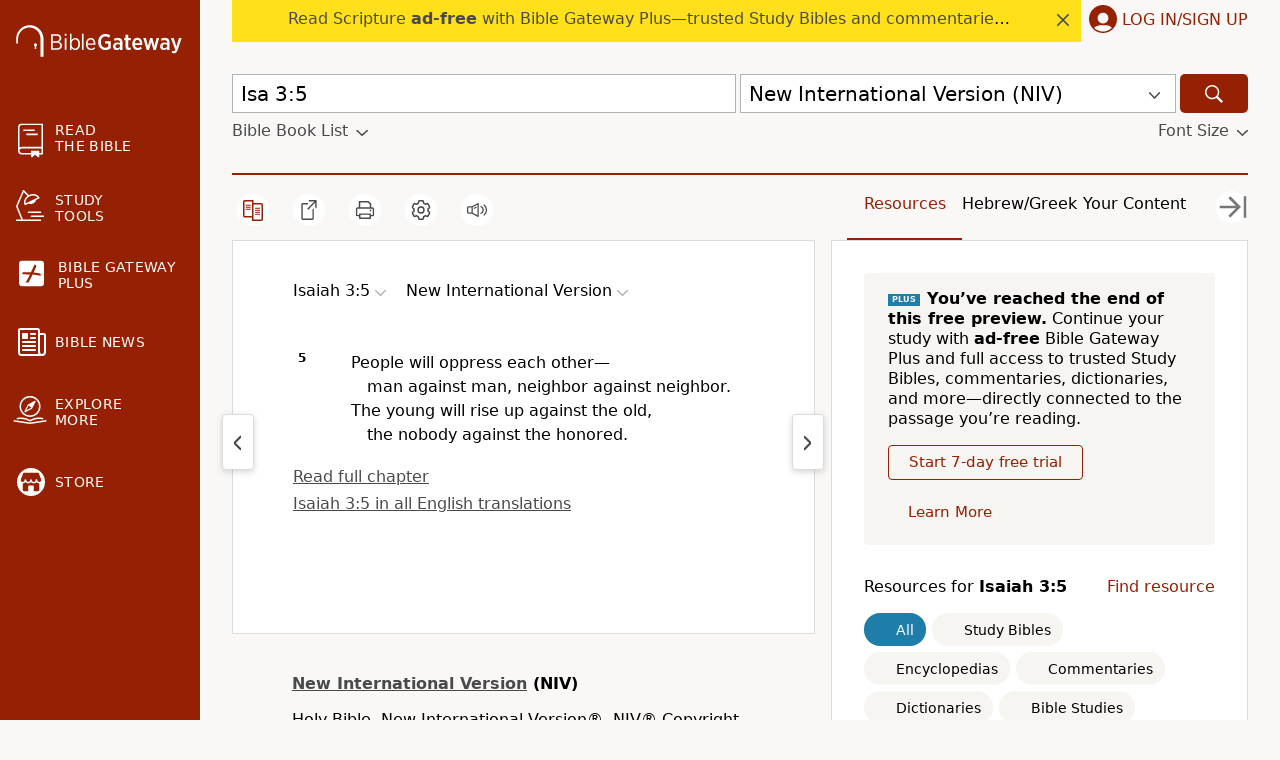

--- FILE ---
content_type: application/javascript; charset=utf-8
request_url: https://www.biblegateway.com/assets/js/chunks/d8c483ed/hmac-4172aa1a.js
body_size: 1563
content:
define(["exports","./_commonjsHelpers-8e7de8ab"],function(t,r){var e=r.createCommonjsModule(function(t,n){r.commonjsGlobal,t.exports=(t=(c=>{var i=Object.create||function(t){return n.prototype=t,t=new n,n.prototype=null,t};function n(){}var t={},r=t.lib={},e=r.Base={extend:function(t){var n=i(this);return t&&n.mixIn(t),n.hasOwnProperty("init")&&this.init!==n.init||(n.init=function(){n.$super.init.apply(this,arguments)}),(n.init.prototype=n).$super=this,n},create:function(){var t=this.extend();return t.init.apply(t,arguments),t},init:function(){},mixIn:function(t){for(var n in t)t.hasOwnProperty(n)&&(this[n]=t[n]);t.hasOwnProperty("toString")&&(this.toString=t.toString)},clone:function(){return this.init.prototype.extend(this)}},h=r.WordArray=e.extend({init:function(t,n){t=this.words=t||[],this.sigBytes=null!=n?n:4*t.length},toString:function(t){return(t||u).stringify(this)},concat:function(t){var n=this.words,i=t.words,r=this.sigBytes,e=t.sigBytes;if(this.clamp(),r%4)for(var o=0;o<e;o++){var u=i[o>>>2]>>>24-o%4*8&255;n[r+o>>>2]|=u<<24-(r+o)%4*8}else for(o=0;o<e;o+=4)n[r+o>>>2]=i[o>>>2];return this.sigBytes+=e,this},clamp:function(){var t=this.words,n=this.sigBytes;t[n>>>2]&=4294967295<<32-n%4*8,t.length=c.ceil(n/4)},clone:function(){var t=e.clone.call(this);return t.words=this.words.slice(0),t},random:function(t){for(var n=[],i=0;i<t;i+=4){var r=(n=>{var i=987654321,r=4294967295;return function(){var t=((i=36969*(65535&i)+(i>>16)&r)<<16)+(n=18e3*(65535&n)+(n>>16)&r)&r;return(t/4294967296+.5)*(.5<c.random()?1:-1)}})(4294967296*(e||c.random())),e=987654071*r();n.push(4294967296*r()|0)}return new h.init(n,t)}}),o=t.enc={},u=o.Hex={stringify:function(t){for(var n=t.words,i=t.sigBytes,r=[],e=0;e<i;e++){var o=n[e>>>2]>>>24-e%4*8&255;r.push((o>>>4).toString(16)),r.push((15&o).toString(16))}return r.join("")},parse:function(t){for(var n=t.length,i=[],r=0;r<n;r+=2)i[r>>>3]|=parseInt(t.substr(r,2),16)<<24-r%8*4;return new h.init(i,n/2)}},s=o.Latin1={stringify:function(t){for(var n=t.words,i=t.sigBytes,r=[],e=0;e<i;e++){var o=n[e>>>2]>>>24-e%4*8&255;r.push(String.fromCharCode(o))}return r.join("")},parse:function(t){for(var n=t.length,i=[],r=0;r<n;r++)i[r>>>2]|=(255&t.charCodeAt(r))<<24-r%4*8;return new h.init(i,n)}},f=o.Utf8={stringify:function(t){try{return decodeURIComponent(escape(s.stringify(t)))}catch(t){throw new Error("Malformed UTF-8 data")}},parse:function(t){return s.parse(unescape(encodeURIComponent(t)))}},a=r.BufferedBlockAlgorithm=e.extend({reset:function(){this._data=new h.init,this._nDataBytes=0},_append:function(t){"string"==typeof t&&(t=f.parse(t)),this._data.concat(t),this._nDataBytes+=t.sigBytes},_process:function(t){var n=this._data,i=n.words,r=n.sigBytes,e=this.blockSize,o=r/(4*e),u=(o=t?c.ceil(o):c.max((0|o)-this._minBufferSize,0))*e,t=c.min(4*u,r);if(u){for(var s=0;s<u;s+=e)this._doProcessBlock(i,s);var f=i.splice(0,u);n.sigBytes-=t}return new h.init(f,t)},clone:function(){var t=e.clone.call(this);return t._data=this._data.clone(),t},_minBufferSize:0}),v=(r.Hasher=a.extend({cfg:e.extend(),init:function(t){this.cfg=this.cfg.extend(t),this.reset()},reset:function(){a.reset.call(this),this._doReset()},update:function(t){return this._append(t),this._process(),this},finalize:function(t){return t&&this._append(t),this._doFinalize()},blockSize:16,_createHelper:function(i){return function(t,n){return new i.init(n).finalize(t)}},_createHmacHelper:function(i){return function(t,n){return new v.HMAC.init(i,n).finalize(t)}}}),t.algo={});return t})(Math),t)}),n=r.createCommonjsModule(function(t,n){var i,s;r.commonjsGlobal,t.exports=(i=(t=e).lib.Base,s=t.enc.Utf8,void(t.algo.HMAC=i.extend({init:function(t,n){t=this._hasher=new t.init,"string"==typeof n&&(n=s.parse(n));for(var i=t.blockSize,r=4*i,t=((n=n.sigBytes>r?t.finalize(n):n).clamp(),this._oKey=n.clone()),n=this._iKey=n.clone(),e=t.words,o=n.words,u=0;u<i;u++)e[u]^=1549556828,o[u]^=909522486;t.sigBytes=n.sigBytes=r,this.reset()},reset:function(){var t=this._hasher;t.reset(),t.update(this._iKey)},update:function(t){return this._hasher.update(t),this},finalize:function(t){var n=this._hasher,t=n.finalize(t);return n.reset(),n.finalize(this._oKey.clone().concat(t))}})))});t.Crypto=e,t.require$$0=e,t.require$$2=n});


--- FILE ---
content_type: text/plain;charset=UTF-8
request_url: https://c.pub.network/v2/c
body_size: -266
content:
e5aa0237-b0d4-4594-9dcf-22bf7c477d70

--- FILE ---
content_type: text/plain;charset=UTF-8
request_url: https://c.pub.network/v2/c
body_size: -113
content:
1b505e1f-e8b5-4fb5-90af-924986dfc028